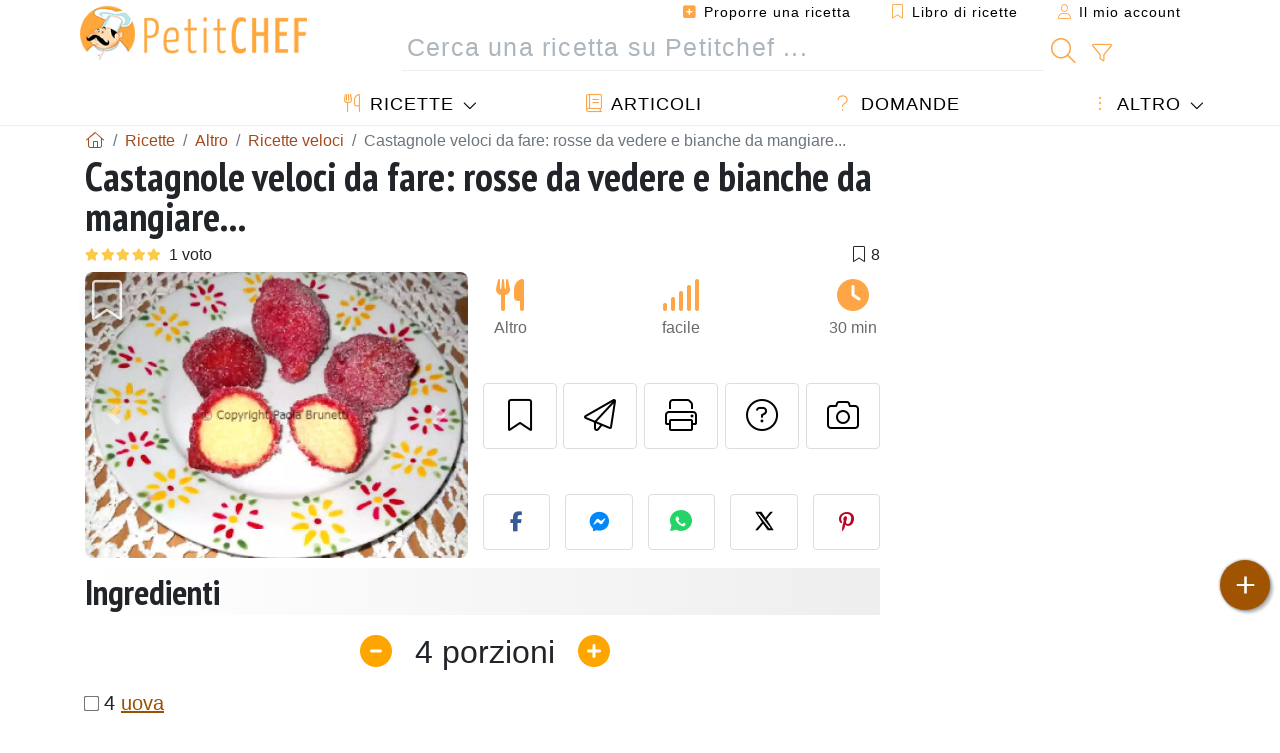

--- FILE ---
content_type: text/html; charset=UTF-8
request_url: https://www.petitchef.it/ricette/altro/castagnole-veloci-da-fare-rosse-da-vedere-e-bianche-da-mangiare-fid-1334189
body_size: 19181
content:

	
		
						        
	                            
            		
		
		
    						    
			
    
	    	
	<!doctype html><html lang="it"><head><meta charset="utf-8">

<link rel="preconnect" href="//googletagmanager.com">
<link rel="dns-prefetch" href="//googletagmanager.com">
<link rel="preconnect" href="//securepubads.g.doubleclick.net">
<link rel="dns-prefetch" href="//securepubads.g.doubleclick.net">
<link rel="preconnect" href="//imasdk.googleapis.com">
<link rel="dns-prefetch" href="//imasdk.googleapis.com">



<meta name="viewport" content="width=device-width, initial-scale=1">


<title>Ricetta castagnole veloci: rosse e bianche da gustare</title>
<meta name="description" content="Amalgamare in una ciotola tutti gli ingredienti, agiungere in ultimo il lievito in polvere. - Ricetta Altro : Castagnole veloci da fare: rosse da vedere e...">
<meta property="og:title" content="Ricetta castagnole veloci: rosse e bianche da gustare">
<meta property="og:description" content="Amalgamare in una ciotola tutti gli ingredienti, agiungere in ultimo il lievito in polvere. - Ricetta Altro : Castagnole veloci da fare: rosse da vedere e bianche da mangiare... da Ametista7"><meta property="og:type" content="website">
<meta property="og:url" content="https://www.petitchef.it/ricette/altro/castagnole-veloci-da-fare-rosse-da-vedere-e-bianche-da-mangiare-fid-1334189">
<meta property="og:image" content="https://www.petitchef.it/imgupl/recipe/castagnole-veloci-da-fare-rosse-da-vedere-e-bianche-da-mangiare--371358p597289.webp"><meta property="og:locale" content="it_IT">

<meta property="fb:app_id" content="853643267016896">
<meta name="robots" content="index,follow, max-snippet:-1, max-image-preview:large, max-video-preview:-1">
<meta name="language" content="it">

<meta name="original-source" content="https://www.petitchef.it/ricette/altro/castagnole-veloci-da-fare-rosse-da-vedere-e-bianche-da-mangiare-fid-1334189"><meta name="copyright" content="Copyright (c) Petitchef 2004-2026, All Rights Reserved">
<meta name="category" content="ricette">
<meta name="owner" content="MadeInWork">

<link rel="canonical" href="https://www.petitchef.it/ricette/altro/castagnole-veloci-da-fare-rosse-da-vedere-e-bianche-da-mangiare-fid-1334189">

<link rel="alternate" type="application/rss+xml" title="Petitchef: Le ultime ricette and  Latest articles" href="/upload_data/rss/it/global.rss"><link rel="manifest" href="/upload_data/manifest/manifest-it.json">

<meta name="msapplication-tap-highlight" content="no">	

<meta name="application-name" content="Petitchef">


<link rel="shortcut icon" type="image/x-icon" href="/favicon.ico">

<link rel="apple-touch-icon" sizes="180x180" href="/assets/images/shortcut-icon/apple-icon-180x180.png">
	
<meta name="msapplication-TileImage" content="/assets/images/shortcut-icon/ms-icon-144x144.png">
<meta name="msapplication-TileColor" content="#FFA73B">
	
<meta name="theme-color" content="#FFA73B">

	<meta name="p:domain_verify" content="b1570dd381f9b0c242d92be102213209">		
	<meta name="p:domain_verify" content="5d1b4ba3cf2714b1a5c9c80b0fc5f382">

<link rel="preconnect" href="https://fonts.googleapis.com">
<link rel="preconnect" href="https://fonts.gstatic.com" crossorigin>
<link rel="preload" as="style" href="https://fonts.googleapis.com/css2?family=PT+Sans+Narrow:wght@400;700&display=swap">
<link rel="stylesheet" href="https://fonts.googleapis.com/css2?family=PT+Sans+Narrow:wght@400;700&display=swap">




<link rel="preload" as="style" href="/assets/dist/css/mobile2/recipe-details.1768574323.css"><link rel="stylesheet" href="/assets/dist/css/mobile2/recipe-details.1768574323.css"><link rel="stylesheet" media="screen and (min-width:902px)" href="/assets/dist/css/mobile2/css-lg-device-sb.1768574323.css">                        <link rel="preload" fetchpriority="high" as="image" href="/imgupl/recipe/castagnole-veloci-da-fare-rosse-da-vedere-e-bianche-da-mangiare--lg-371358p597289.webp" type="image/jpeg">
        <script>function load_ga() {const script = document.createElement('script');script.src = 'https://www.googletagmanager.com/gtag/js?id=G-GLHFN97EWC';script.async = true;script.type = 'text/javascript';document.body.appendChild(script);window.dataLayer = window.dataLayer || [];function gtag(){ dataLayer.push(arguments); }gtag('js', new Date());gtag('config', 'G-GLHFN97EWC');}</script>
<script type="application/ld+json">
{ 
	"@context": "https://schema.org", 
	"@graph": [ 
		{ 
			"@type": "Organization", 
			"@id": "https://www.petitchef.it/#organization", 
			"name": "Petitchef", 
			"url": "https://www.petitchef.it/", 
			"logo": { 
				"@type": "ImageObject", 
				"inLanguage": "it", 
				"@id": "https://www.petitchef.it/#/schema/logo/image/", 
				"url": "https://www.petitchef.it/assets/images/logo.png", 
				"contentUrl": "https://www.petitchef.it/assets/images/logo.png", 
				"width": 256, 
				"height": 256, 
				"caption": "Petitchef" 
			}, 
			"image": { 
				"@id": "https://www.petitchef.it/#/schema/logo/image/" 
			}, 
			"brand": "Petitchef", 
			"publishingPrinciples": "https://www.petitchef.it/privacy", 
			"sameAs": [ 
				"https://www.facebook.com/pages/Petitchefit/112725025438446",  
				"https://www.youtube.com/channel/UCwfG2ZaTXBllLmqeJaM2ZDQ",  
				"https://www.pinterest.it/petitchefitalia/",  
				"https://www.instagram.com/petitchef.it/" 
			], 
			"address": { 
				"@type": "PostalAddress", 
				"streetAddress": "18 chemin Bel Air", 
				"addressLocality": "Bègles", 
				"addressRegion": "FR", 
				"postalCode": "33130", 
				"addressCountry": "FR" 
			} 
		}, 
		{ 
			"@type": "WebSite", 
			"@id": "https://www.petitchef.it/#website", 
			"url": "https://www.petitchef.it/", 
			"name": "Petitchef", 
			"description": "Con Petitchef trovi ogni giorno nuove ricette di cucina. Abbiamo ricette per tutti i gusti, spiegate passo passo, con immagini e video: antipasti, primi, dolci, primi, snack, men\u00f9 del giorno.", 
			"publisher": { 
				"@id": "https://www.petitchef.it/#organization" 
			}, 
			"potentialAction": [ 
				{ 
					"@type": "SearchAction", 
					"target": { 
						"@type": "EntryPoint", 
						"urlTemplate": "https://www.petitchef.it/?obj=feed&action=list&q={q}" 
					}, 
					"query-input": { 
						"@type": "PropertyValueSpecification", 
						"valueRequired": true, 
						"valueName": "q" 
					} 
				} 
			], 
			"inLanguage": "it" 
		}, 
		{ 
			"@type": "WebPage", 
			"url": "https://www.petitchef.it/ricette/altro/castagnole-veloci-da-fare-rosse-da-vedere-e-bianche-da-mangiare-fid-1334189", 
			"name": "Ricetta castagnole veloci: rosse e bianche da gustare", 
			"mainEntity": { 
				"@id": "https://www.petitchef.it/ricette/altro/castagnole-veloci-da-fare-rosse-da-vedere-e-bianche-da-mangiare-fid-1334189#recipe" 
			}, 
			"headline": "Ricetta castagnole veloci: rosse e bianche da gustare", 
			"description": "Amalgamare in una ciotola tutti gli ingredienti, agiungere in ultimo il lievito in polvere. - Ricetta Altro : Castagnole veloci da fare: rosse da vedere e bianche da mangiare... da Ametista7", 
			"publisher": { 
				"@id": "https://www.petitchef.it/#organization" 
			}, 
			"inLanguage": "it", 
			"datePublished": "2011-02-27T12:07:00+01:00", 
			"dateModified": "2024-07-31T00:00:00+02:00", 
			"isPartOf": { 
				"@id": "https://www.petitchef.it/#website" 
			}, 
			"about": { 
				"@id": "https://www.petitchef.it/#organization" 
			}, 
			"primaryImageOfPage": { 
				"@id": "https://www.petitchef.it/#primaryimage" 
			}, 
			"image": { 
				"@id": "https://www.petitchef.it/#primaryimage" 
			}, 
			"breadcrumb": { 
				"@id": "https://www.petitchef.it/ricette/altro/castagnole-veloci-da-fare-rosse-da-vedere-e-bianche-da-mangiare-fid-1334189#breadcrumb" 
			} 
		}, 
		{ 
			"@type": "ImageObject", 
			"inLanguage": "it", 
			"@id": "https://www.petitchef.it/#primaryimage", 
			"url": "https://www.petitchef.it/imgupl/recipe/castagnole-veloci-da-fare-rosse-da-vedere-e-bianche-da-mangiare--371358p597289.webp", 
			"contentUrl": "https://www.petitchef.it/imgupl/recipe/castagnole-veloci-da-fare-rosse-da-vedere-e-bianche-da-mangiare--371358p597289.webp", 
			"caption": "ricetta castagnole veloci: rosse e bianche da gustare" 
		},  
		[
			{ 
				"@type": "BreadcrumbList", 
				"@id": "https://www.petitchef.it/ricette/altro/castagnole-veloci-da-fare-rosse-da-vedere-e-bianche-da-mangiare-fid-1334189#breadcrumb", 
				"itemListElement": [
					{ 
						"@type": "ListItem", 
						"position": 1, 
						"name": "Pagina di benvenuto - Petitchef", 
						"item": "https://www.petitchef.it/" 
					}, 
					{ 
						"@type": "ListItem",
						"position": 2,
						"name": "Ricette",
						"item": "https://www.petitchef.it/ricette"
					},
					{ 
						"@type": "ListItem",
						"position": 3,
						"name": "Ricette veloci",
						"item": "https://www.petitchef.it/ricette/ricette-veloci"
					},
					{ 
						"@type": "ListItem",
						"position": 4,
						"name": "Castagnole veloci da fare: rosse da vedere e bianche da mangiare..."
					}
				]
			}
		]
	] 
} 
</script>
<script type="application/ld+json">{
	"@context": "https://schema.org/", 
	"@type": "Recipe", 
	"@id": "https://www.petitchef.it/ricette/altro/castagnole-veloci-da-fare-rosse-da-vedere-e-bianche-da-mangiare-fid-1334189#recipe", 
	"name": "Castagnole veloci da fare: rosse da vedere e bianche da mangiare...", 
	"inLanguage": "it", 
	"recipeCategory": "Altro", 
	"recipeCuisine": "It", 
	"image": "https://www.petitchef.it/imgupl/recipe/castagnole-veloci-da-fare-rosse-da-vedere-e-bianche-da-mangiare--371358p597289.webp", 
	"author": { 
		"@type": "Person", 
		"name": "ametista7", 
		"url": "http://lacucinadipaolabrunetti.blogspot.com" 
	}, 
	"datePublished": "2011-02-27T12:07:00+01:00", 
	"dateModified": "2024-07-31T00:00:00+02:00", 
	"description": "Ricetta Altro ricetta castagnole veloci: rosse e bianche da gustare", 
	"aggregateRating": { 
		"@type": "AggregateRating", 
		"ratingValue": 5, 
		"bestRating": 5, 
		"ratingCount": 1
	}, 
	"prepTime": "PT15M", 
	"cookTime": "PT15M", 
	"totalTime": "PT30M", 
	"recipeYield": "4", 
	"recipeIngredient": [ 
		"4 uova", 
		"4 cucchiai di burro sciolto", 
		"-4 cucchiai di zucchero", 
		"4 cucchiai di anice", 
		"4 cucchiai di latte", 
		"1 limone grattuggiato", 
		"g 470\/500 di farina 00", 
		"1 bustina di lievito in polvere per dolci", 
		"alchermes", 
		"olio di arachidi o evo", 
		"zucchero semolato per decorare"
	], 
	"recipeInstructions": [ 
		{ 
			"@type": "HowToStep", 
			"text": "Amalgamare in una ciotola tutti gli ingredienti, agiungere in ultimo il lievito in polvere." 
		},  
		{ 
			"@type": "HowToStep", 
			"text": "Friggere a piccole cucchiaite in olio o strutto caldo." 
		},  
		{ 
			"@type": "HowToStep", 
			"text": "Sgocciolarle bene su carta paglia, poi intingerle in una ciotola con il liquore rosso e subito dopo rotolarle in un piatto di zucchero semolato." 
		} 
	],  
	"keywords": "castagnole,ricette di carnevale,veloce,altro"
}</script>
				
<script>
	function load_akcelo_video_header() {
		var script = document.createElement("script");
		script.src = "https://ads.sportslocalmedia.com/slm.prebid.ptitchefitalie3.js";
		document.head.appendChild(script);
	}
</script>


<style>
    .akcelo-wrapper {
        display: grid;
        place-items: center;
        grid-template-columns: 1fr;
        text-align: center;
        position: relative;
        overflow: hidden;
    }
    .akcelo-wrapper.akcelo-wrapper-label:before {
        content: attr(data-ad-text);
        color: #777777;
        font-size: 11px;
        text-align: center;
        position: absolute;
        width: 100%;
        top: 2px;
    }
    .akcelo-wrapper.akcelo-wrapper-label {
        box-sizing: content-box;
        padding: 20px 0 0;
    }
    .akcelo-placeholder:not(.akcelo-loaded) {
        background-color: #f9f9f9;
        background-clip: content-box;
    }
    .akcelo-placeholder:not(.akcelo-loaded)::after {
        border: 1px solid #696969;
        border-radius: 2px;
        color: #696969;
        content: attr(data-placeholder-text);
        font-size: 11px;
        line-height: 1;
        padding: 3px 4px 1px;
        position: absolute;
        background-color: transparent;
        font-family: Arial,sans-serif;
    }
    .akcelo-video > div:first-child {
        width: 100%;
        position: absolute;
        top: 0;
        bottom: 0;
        left: 0;
        right: 0
    }
    .akcelo-video.akcelo-wrapper-label > div:first-child {
        top: 20px;
    }
    @media (pointer:coarse) {
        .akcelo-wrapper.akcelo-desktop {
            display: none;
        }
    }
    @media (pointer:fine) {
        .akcelo-wrapper.akcelo-mobile {
            display: none;
        }
    }
</style>
</head>    	<body>
	    
        					

	

<header id="header-menu" class="fixed-top">
	
	<nav class="container navbar navbar-expand-lg">
	            
				
		<a class="navbar-brand" href="/">			
							<img loading="lazy" src="/assets/images/mobile2/logo-petitchef.png" width="136" height="36" alt="Petitchef">
					</a>
		
		<button class="navbar-toggler link-dynamic" data-obj="fav" data-action="fav_recipe_list" aria-expanded="false" title="Libro di ricette">
			<i class="fal fa-bookmark" aria-hidden="true"></i>
		</button>
		
					<button class="navbar-toggler link-dynamic" type="button" aria-expanded="false" aria-label="Il mio account" title="Il mio account">
				<i class="fal fa-user" aria-hidden="true"></i>
			</button>
				
		<button class="navbar-toggler nbt-btn-search" type="button" data-toggle="collapse" data-target="#navbar-search" aria-controls="navbar-search" aria-expanded="false" aria-label="Toggle Search">
			<i class="fal fa-magnifying-glass fa-fw" aria-hidden="true"></i>
		</button>
				
		<button class="navbar-toggler collapsed" type="button" data-toggle="collapse" data-target="#navbar-menu" aria-controls="navbar-menu" aria-expanded="false" aria-label="Toggle navigation">				
			<span class="icon-bar top-bar"></span>
			<span class="icon-bar middle-bar"></span>
			<span class="icon-bar bottom-bar"></span>
		</button>
				
				
				
				<div class="wrapper-navbar-nav">
			<div class="">
					<div class="collapse navbar-collapse" id="navbar-member">
		<ul class="navbar-nav ml-auto">
							<li class="site-mode-recipe-switch">
										</li>
														<li class="nav-item dropdown disabled">
					<a class="nav-link link-dynamic" data-obj="myaccount_recipe" data-action="form" href="#" ><i class="fas fa-square-plus" aria-hidden="true"></i> Proporre una ricetta</a>
				</li>
				
								<li class="nav-item dropdown disabled">
					<a class="nav-link link-dynamic" data-obj="fav" data-action="fav_recipe_list" href="#"><i class="fal fa-bookmark"></i> Libro di ricette <span class="count-fav-recipe d-none">0</span></a>
				</li>
						
										<li class="nav-item dropdown disabled">
					<a class="nav-link link-dynamic" href="#"><i class="fal fa-user"></i> Il mio account</a>
				</li>
									</ul>
	</div>													<div class="collapse navbar-collapse" id="navbar-search">		
		<form action="/index.php" role="search">
						<input type="hidden" name="obj" value="feed">
			<input type="hidden" name="action" value="list">
			<input type="hidden" name="tracker" value="mobile-navbar">
						
			<div class="input-group input-group-lg nbs-main-btns">
				<input type="text" name="q" value="" class="form-control" placeholder="Cerca una ricetta su Petitchef ..." aria-label="Cerca una ricetta su Petitchef ..." aria-describedby="nbs-btn-submit">				
				<div class="input-group-append">
					<button class="btn btn-submit" type="submit" id="nbs-btn-submit" aria-label="Cerca una ricetta su Petitchef"><i class="fal fa-magnifying-glass fa-fw" aria-hidden="true"></i></button>
				</div>
									<div class="input-group-append">
						<a class="btn btn-advsearch link-dynamic" data-obj="feed" data-action="advanced_search" href="#" title="Ricerca avanzata"><i class="fal fa-filter fa-fw" aria-hidden="true"></i></a>
					</div>
							</div>
			
						
		</form>
	</div>					
							</div>
								<div class="collapse navbar-collapse" id="navbar-menu">
		<ul class="navbar-nav">
						<li class="nav-item dropdown mega-dropdown-menu">
								<a class="nav-link dropdown-toggle" href="/ricette" id="dropdown-recipes" data-toggle="dropdown" aria-haspopup="true" aria-expanded="false"><i class="fal fa-utensils fa-fw" aria-hidden="true"></i> Ricette</a>				
				<div class="dropdown-menu" aria-labelledby="dropdown-recipes">
					
					<div class="row mx-0">
						<div class="col-12 col-lg border border-left-0 border-top-0 border-bottom-0">
							<ul class="mega-menu-item">
								<li class="ddm-header"><i class="fal fa-fork fa-fw" aria-hidden="true"></i> <a href="/ricette">Ricette</a></li>
								<li><i class="fal fa-plus fa-fw" aria-hidden="true"></i> <a class="link-dynamic" data-obj="myaccount_recipe" data-action="form" href="#">Proporre una ricetta</a></li>
                                <li><div class="dropdown-divider"></div></li>
                                <li class="i-angle"><a href="/le-ultime-ricette">Le ultime ricette</a></li>
								<li class="i-angle"><a href="/le-piu-apprezzate">Le più apprezzate</a></li>
								<li class="i-angle"><a href="/le-piu-consultate">Le più consultate</a></li>
								<li><div class="dropdown-divider"></div></li>
								<li><i class="fal fa-refrigerator fa-fw" aria-hidden="true"></i> <a href="/ricette-svuotafrigo">Ricette svuotafrigo</a></li>
																	<li><i class="fal fa-video fa-fw" aria-hidden="true"></i> <a href="/video-ricette">Video ricette</a></li>
																<li><i class="fal fa-star fa-fw" aria-hidden="true"></i> <a href="/vota-ricette">Vota questa ricetta</a></li>
								<li><i class="fal fa-face-smile fa-fw" aria-hidden="true"></i> <a href="/gustosissima-una-schifezza">Gustosissima oppure Una schifezza</a></li>
								<li><div class="dropdown-divider"></div></li>
							</ul>
						</div>
						<div class="col-12 col-lg border border-left-0 border-top-0 border-bottom-0">							
							<ul class="mega-menu-item">
								<li class="ddm-header"><i class="fal fa-spoon fa-fw" aria-hidden="true"></i> Ricette per tipologia</li>
																	<li><i class="fal fa-pretzel fa-fw"></i> <a href="/ricette/stuzzicherie">Stuzzicherie</a></li>
																	<li><i class="fal fa-salad fa-fw"></i> <a href="/ricette/antipasto">Antipasto</a></li>
																	<li><i class="fal fa-turkey fa-fw"></i> <a href="/ricette/portata-principale">Portata principale</a></li>
																	<li><i class="fal fa-cake-slice fa-fw"></i> <a href="/ricette/dessert">Dessert</a></li>
																	<li><i class="fal fa-popcorn fa-fw"></i> <a href="/ricette/snack">Snack</a></li>
																	<li><i class="fal fa-wine-bottle fa-fw"></i> <a href="/ricette/drink">Drink</a></li>
																	<li><i class="fal fa-french-fries fa-fw"></i> <a href="/ricette/contorni">Contorni</a></li>
																	<li><i class="fal fa-plate-utensils fa-fw"></i> <a href="/ricette/altro">Altro</a></li>
																<li><div class="dropdown-divider"></div></li>
								<li><i class="fal fa-sun fa-fw" aria-hidden="true"></i> <a href="/ricette/ricette-stagionali">Ricette stagionali</a></li>								
							</ul>
						</div>
						<div class="col-12 col-lg border border-left-0 border-top-0 border-bottom-0">
							<ul class="mega-menu-item">
								<li class="ddm-header"><i class="fal fa-plate-utensils fa-fw" aria-hidden="true"></i> Menu</li>
								<li class="i-angle"><a href="/menu-del-giorno">Menù del giorno</a></li>
								<li class="i-angle"><a href="/archivio-menu">Vedere l'archivio dei menù</a></li>
														
							</ul>
							<div class="dropdown-divider"></div>
															<div class="font-weight-bold mb-3"><i class="fal fa-utensils fa-fw" aria-hidden="true"></i> <a href="/silo">Raccolte di ricette</a></div>                                
													</div>						
					</div>
					
									</div>
			</li>
						<li class="nav-item dropdown">
				<a class="nav-link" href="/articoli"><i class="fal fa-book fa-fw" aria-hidden="true"></i> Articoli</a>
			</li>
									<li class="nav-item dropdown">
				<a class="nav-link" href="/qa"><i class="fal fa-question fa-fw" aria-hidden="true"></i> Domande</a>
			</li>
									<li class="nav-item dropdown">
								<a class="nav-link dropdown-toggle" href="#" id="dropdown-others" data-toggle="dropdown" aria-haspopup="true" aria-expanded="false"><i class="fal fa-ellipsis-vertical fa-fw" aria-hidden="true"></i> Altro</a>
				<div class="dropdown-menu" aria-labelledby="dropdown-others">
																					<a class="dropdown-item" href="/poll/quale-di-questi-ortaggi-acquisti-piu-spesso-nel-mese-di-gennaio-pid-955"><i class="fal fa-chart-area fa-fw" aria-hidden="true"></i> Domanda del giorno</a>									
					                    															 
										<a class="dropdown-item" href="/nutrition-calc"><i class="fal fa-calculator fa-fw" aria-hidden="true"></i> Calcolatore nutrizionale</a>
					<a class="dropdown-item" href="/convertitore-di-unita-di-cottura"><i class="fal fa-scale-balanced fa-fw" aria-hidden="true"></i> Convertitore di unità di cottura</a>					
					<a class="dropdown-item" href="/contact"><i class="fal fa-envelope fa-fw" aria-hidden="true"></i> Contattaci</a>
				</div>
			</li>
		</ul>		
	</div>					</div>
		
			</nav>
		</header>		        
				<nav id="nav-secondary" role="navigation" aria-label="Ricetta navigation" class="container d-none"><div class="ns-body"><button type="button" class="nsb-item scroll-link" data-ref="ref-ingred"><span>Ingredienti</span></button><button type="button" class="nsb-item scroll-link" data-ref="ref-steps"><span>Preparazione</span></button><button type="button" class="nsb-item scroll-link" data-id="vote-comments"><span>Commenti <i class="fal fa-plus ml-1" aria-hidden="true"></i></span></button><button type="button" class="nsb-item open-modal" data-action="question"><span>Domande <i class="fal fa-plus fa-fw ml-1" aria-hidden="true"></i></span></button><button type="button" class="nsb-item scroll-link" data-ref="ref-cooked"><span>Foto dei membri</span></button></div></nav>			
		
		<div id="page" class="container">
										<nav class="breadcrumb-scroll" aria-label="breadcrumb"><ol itemscope itemtype="https://schema.org/BreadcrumbList" class="breadcrumb flex-row"><li itemprop="itemListElement" itemscope itemtype="https://schema.org/ListItem" class="breadcrumb-item"><a itemprop="item" itemtype="https://schema.org/Thing" href="https://www.petitchef.it/" title="Pagina di benvenuto - Petitchef"><span itemprop="name" class="fal fa-house fa-fw" aria-hidden="true"><i hidden>Pagina di benvenuto - Petitchef</i></span></a><meta itemprop="position" content="1"></li><li itemprop="itemListElement" itemscope itemtype="https://schema.org/ListItem" class="breadcrumb-item"><a itemprop="item" itemtype="https://schema.org/Thing" href="https://www.petitchef.it/ricette"><span itemprop="name">Ricette</span></a><meta itemprop="position" content="2"></li><li itemprop="itemListElement" itemscope itemtype="https://schema.org/ListItem" class="breadcrumb-item"><a itemprop="item" itemtype="https://schema.org/Thing" href="https://www.petitchef.it/ricette/altro"><span itemprop="name">Altro</span></a><meta itemprop="position" content="3"></li><li itemprop="itemListElement" itemscope itemtype="https://schema.org/ListItem" class="breadcrumb-item"><a itemprop="item" itemtype="https://schema.org/Thing" href="https://www.petitchef.it/ricette/ricette-veloci"><span itemprop="name">Ricette veloci</span></a><meta itemprop="position" content="4"></li><li class="breadcrumb-item active" aria-current="page"><span>Castagnole veloci da fare: rosse da vedere e bianche da mangiare...</span></li></ol></nav>			            
                                                            
							<main id="page-main">
					
								
									
						
			
		
			<article>
    <header>
                    <h1 class="title animated fadeInDown">Castagnole veloci da fare: rosse da vedere e bianche da mangiare...</h1>

            			
		<div class="details-top-stats">
					<span class="scroll-link" data-id="vote-comments" data-offset="60" data-content="1 voto" aria-hidden="true" title="5/5, 1 voto">
				<i class="note-fa n50"></i>
			</span>
													<span class="ml-auto" data-content="8" aria-hidden="true" title="8 preferiti"><i class="fal fa-bookmark fa-fw" aria-hidden="true"></i></span>
				
			</div>
	            
                    
            <div class="row rd-head">
                <div class="col-sm-6">
                    <i data-id="1334189" class="btn-fav" aria-hidden="true" title="Inserire nel mio libro di ricette"></i>									
                                        
                                                                        <div id="rd-carousel" class="carousel slide" data-ride="false"><ol class="carousel-indicators"><li data-target="#rd-carousel" data-slide-to="0" class="active"></li><li data-target="#rd-carousel" data-slide-to="1"></li></ol><div class="carousel-inner"><div class="carousel-item active"><img class="w-100 h-auto" fetchpriority="high" src="/imgupl/recipe/castagnole-veloci-da-fare-rosse-da-vedere-e-bianche-da-mangiare--lg-371358p597289.webp" srcset="/imgupl/recipe/castagnole-veloci-da-fare-rosse-da-vedere-e-bianche-da-mangiare--md-371358p597289.webp 600w, /imgupl/recipe/castagnole-veloci-da-fare-rosse-da-vedere-e-bianche-da-mangiare--lg-371358p597289.webp 1200w" sizes="(max-width: 576px) calc(100vw - 30px), 540px" width="1200" height="900" alt="Castagnole veloci da fare: rosse da vedere e bianche da mangiare..."></div><div class="carousel-item"><img class="w-100 h-auto" decoding="async" loading="lazy" src="/imgupl/recipe/castagnole-veloci-da-fare-rosse-da-vedere-e-bianche-da-mangiare--lg-371358p597290.webp" srcset="/imgupl/recipe/castagnole-veloci-da-fare-rosse-da-vedere-e-bianche-da-mangiare--md-371358p597290.webp 600w, /imgupl/recipe/castagnole-veloci-da-fare-rosse-da-vedere-e-bianche-da-mangiare--lg-371358p597290.webp 1200w" sizes="(max-width: 576px) calc(100vw - 30px), 540px" width="1200" height="900" alt="Castagnole veloci da fare: rosse da vedere e bianche da mangiare... - foto 2"></div></div><a class="carousel-control-prev" href="#rd-carousel" role="button" data-slide="prev"><span class="carousel-control-prev-icon" aria-hidden="true"></span><span class="sr-only">Precedente</span></a><a class="carousel-control-next" href="#rd-carousel" role="button" data-slide="next"><span class="carousel-control-next-icon" aria-hidden="true"></span><span class="sr-only">Prossimo</span></a></div>                                                            </div>

                <div class="col-sm-6 rdh-data pl-0">				
                    	
                        <div class="rd-bar-ico"><div class="rdbi-item" title="Tipo di ricetta: Altro"><div class="rdbii-icon"><i class="fas fa-utensils" aria-hidden="true"></i></div><div class="rdbii-val">Altro</div></div><div class="rdbi-item" title="Difficoltà: facile"><div class="rdbii-icon"><i class="fas fa-signal" aria-hidden="true"></i></div><div class="rdbii-val">facile</div></div><div class="rdbi-item" title="Total time: 30 min"><div class="rdbii-icon"><i class="fas fa-clock" aria-hidden="true"></i></div><div class="rdbii-val">30 min</div></div></div>                    
                    
                    
                    <div class="rd-useful-box">					
                        <button type="button" class="btn btn-outline btn-fav" data-toggle="tooltip" data-placement="bottom" title="Inserire nel mio libro di ricette" aria-label="Inserire nel mio libro di ricette"></button>				
                        <button type="button" class="btn btn-outline open-modal" data-action="send2friend" data-toggle="tooltip" data-placement="bottom" title="Invia questa ricetta ad un amico"><i class="fal fa-paper-plane fa-fw" aria-hidden="true"></i><span class="sr-only">Invia questa ricetta ad un amico</span></button>
                                                    <button type="button" class="btn btn-outline btn-print" data-toggle="tooltip" data-placement="bottom" title="Stampa la ricetta"><i class="fal fa-print fa-fw" aria-hidden="true"></i><span class="sr-only">Stampa la ricetta</span></button>
                                                                                                <button type="button" class="btn btn-outline open-modal" data-action="question" data-toggle="tooltip" data-placement="bottom" title="Contatta l'autore della Ricetta"><i class="fal fa-circle-question fa-fw" aria-hidden="true"></i><span class="sr-only">Contatta l'autore della Ricetta</span></button>                                                    <button type="button" class="btn btn-outline scroll-link" data-id="rd-cooked"><i class="fal fa-camera fa-fw" aria-hidden="true"></i> <span class="sr-only">Pubblica la foto di questa ricetta</span></button>
                                            </div>

                                            <div class="social-share-custom ssc-color ssc-h mt-3 mb-2"><button type="button" class="ssc-btn sscb-facebook" aria-label="Share on Facebook"><i class="fab fa-facebook-f fa-fw" aria-hidden="true"></i></button><button type="button" class="ssc-btn sscb-fbmessenger" aria-label="Share on Messenger"><i class="fab fa-facebook-messenger fa-fw" aria-hidden="true"></i></button><button type="button" class="ssc-btn sscb-whatsapp" data-message="" aria-label="Share on WhatsApp"><svg width="22" height="22" viewBox="0 0 24 24"><path fill="#25D366" d="M12 0C5.373 0 0 4.98 0 11.125c0 2.05.574 4.05 1.66 5.79L.057 23.12l6.47-1.64a12.08 12.08 0 0 0 5.473 1.346C18.627 22.826 24 17.847 24 11.7 24 4.98 18.627 0 12 0Z"/><path fill="white" d="M17.358 14.895c-.293-.15-1.73-.852-2-1.01-.27-.154-.466-.23-.66.08-.193.308-.758 1.008-.93 1.22-.17.216-.34.232-.633.08-.293-.152-1.24-.457-2.35-1.46a8.81 8.81 0 0 1-1.65-2.04c-.173-.308-.017-.474.13-.623.13-.128.293-.33.44-.493.147-.162.196-.27.293-.458.1-.186.05-.347-.02-.493-.07-.146-.66-1.583-.9-2.16-.24-.577-.48-.5-.66-.51-.17-.006-.366-.01-.56-.01a1.1 1.1 0 0 0-.8.367c-.26.276-.99.972-.99 2.37s1.015 2.75 1.16 2.947c.143.196 2 3.058 4.8 4.31 1.8.783 2.1.85 2.85.72.46-.078 1.41-.576 1.61-1.133.2-.556.2-1.03.143-1.13-.06-.102-.23-.152-.483-.272Z"/></svg></button><button type="button" class="ssc-btn sscb-twitter" aria-label="Share on Twitter"><svg width="22" height="22" viewBox="0 0 24 24" fill="black" xmlns="http://www.w3.org/2000/svg"><path d="M18.74 2H21.68L14.92 10.03L22.5 21.97H15.89L11.04 14.97L5.41 21.97H2.47L9.73 13.3L2.5 2H9.27L13.64 8.42L18.74 2ZM17.62 19.88H19.39L7.1 3.97H5.19L17.62 19.88Z"/></svg></button><button type="button" class="ssc-btn sscb-pinterest" data-pin-do="buttonPin" data-pin-custom="true" aria-label="Share on Pinterest"><i class="fab fa-pinterest-p fa-fw" aria-hidden="true"></i></button></div>                    
                                    </div>
            </div>			
        
            </header>

		 
    <button id="btn-ingredients-modal" type="button" data-action="ingredients" class="btn btn-main btn-sm open-modal" aria-label="Ingredienti" title="Ingredienti">
        <i class="fal fa-clipboard fa-fw"></i>
    </button>
       
			            
            
				<section id="rd-ingredients"><h2 id="ref-ingred" class="title">Ingredienti</h2>	<div class="servings-form-wrapper" title="Numero di porzioni">
		<span class="servings-form" data-servings="4" aria-label="Numero di porzioni">
			<span class="sf-btn sf-btn-minus" data-sense="minus"><i class="fas fa-minus-circle fa-fw" aria-hidden="true"></i></span>
			<span class="sf-val" data-last="4" data-trans-servings="porzioni">4</span>
			<span class="sf-btn sf-btn-plus" data-sense="plus"><i class="fas fa-circle-plus fa-fw" aria-hidden="true"></i></span>
		</span>
	</div>
																		<ul class="ingredients-ul">
																									<li class="il" id="il-0">
						<input type="checkbox" id="ilg-0"><label for="ilg-0">4 <a href="/ricette/ricetta-a-base-di-uovo">uova</a></label>
					</li>
											
																														<li class="il" id="il-1">
						<input type="checkbox" id="ilg-1"><label for="ilg-1">4 cucchiai di <a href="https://www.petitchef.it/ricette/altro/come-fare-il-burro-a-casa-fid-1570159">burro</a> sciolto</label>
					</li>
											
																														<li class="il" id="il-2">
						<input type="checkbox" id="ilg-2"><label for="ilg-2">4 cucchiai di zucchero</label>
					</li>
											
																														<li class="il" id="il-3">
						<input type="checkbox" id="ilg-3"><label for="ilg-3">4 cucchiai di <a href="/ricette/ricetta-a-base-di-anice">anice</a></label>
					</li>
											
																														<li class="il" id="il-4">
						<input type="checkbox" id="ilg-4"><label for="ilg-4">4 cucchiai di latte</label>
					</li>
											
																														<li class="il" id="il-5">
						<input type="checkbox" id="ilg-5"><label for="ilg-5">1 <a href="/ricette/ricetta-a-base-di-limone">limone</a> grattuggiato</label>
					</li>
											
																														<li class="il" id="il-6">
						<input type="checkbox" id="ilg-6"><label for="ilg-6">g 470/500 di farina 00</label>
					</li>
											
																														<li class="il" id="il-7">
						<input type="checkbox" id="ilg-7"><label for="ilg-7">1 bustina di lievito in polvere per dolci</label>
					</li>
											
																														<li class="il" id="il-8">
						<input type="checkbox" id="ilg-8"><label for="ilg-8"><a href="/ricette/ricette-alchermes">alchermes</a></label>
					</li>
											
																														<li class="il" id="il-9">
						<input type="checkbox" id="ilg-9"><label for="ilg-9">olio di arachidi o evo</label>
					</li>
											
																														<li class="il" id="il-10">
						<input type="checkbox" id="ilg-10"><label for="ilg-10">zucchero semolato per decorare</label>
					</li>
											
						</ul>
	
</section>				
											     			<div id="div-gpt-ad-PC_mobile_Incontent-0" style="min-width:336px;min-height:300px; display: flex; align-items: center; justify-content: center; text-align:center; "></div>
			    				
				
								
														<aside aria-label="Newsletter"><fieldset class="form-nl fnl-bg fnl-lg my-5"><div class="fnl-title">Ricevere il menù del giorno</div><div class="fnl-text">Per ricevere il <b>menù del giorno</b> di Petitchef e le sue golose novità, inserisci la tua e-mail.</div><input type="hidden" name="nl_source" value="site_recipedetails"><div class="fnl-step1 fnl-content"><div class="fnls1-group"><input class="form-control nl-email" type="text" name="email" title="E-mail" placeholder="E-mail:" aria-label="Iscriviti alla newsletter" aria-describedby="fnl-btn-531"><button class="btn btn-main btn-subscribe" type="submit" id="fnl-btn-531" title="Iscriviti">Iscriviti</button></div></div></fieldset></aside>																									<aside id="rd-ralated-recipevideo"><h2 class="title">Ricette simili</h2><style>
    .akcelo-adunit-14999 {
        width:100%;
        height:360px;
    }
    @media (pointer:coarse) {
        .akcelo-adunit-14999 {
            width:100%;
            height:180px;
        }
    }
</style>
<div class="akcelo-wrapper akcelo-video akcelo-adunit-15355">
    <div id="Ptitchefitalie_PlayRVideo" data-video-id="fid#1581278"></div>
</div>
<script type="application/javascript">
    var slmadshb = slmadshb || {};
    slmadshb.que = slmadshb.que || [];
    slmadshb.que.push(function() {
        slmadshb.display("Ptitchefitalie_PlayRVideo");
    });
</script>
<br><br><aside>							
							
			
				<section id="rd-steps"><h2 id="ref-steps" class="title">Preparazione</h2><div class="rd-times"><div class="rdt-item"><i>Preparazione</i>15 min</div><div class="rdt-item"><i>Cottura</i>15 min</div></div><ul class="rd-steps"><li>Amalgamare in una ciotola tutti gli ingredienti, agiungere in ultimo il lievito in polvere.</li><li>Friggere a piccole cucchiaite in olio o strutto caldo.</li><li>Sgocciolarle bene su carta paglia, poi intingerle in una ciotola con il liquore rosso e subito dopo rotolarle in un piatto di zucchero semolato.</li></ul></section><section id="vote-comments-just-from" class="vote-comments" data-table-name="feed_data" data-table-id="1334189" data-table-member-id="34731" data-table-member-username="ametista7" data-table-member-photo="" data-comment-photo-enabled="1" aria-label="Valutazione / Commenti"><h2 class="title" data-count="">Vota questa ricetta</h2><div class="vc-form" data-table="feed_data" data-id="1334189" data-rate-hint1="hmmm, non è buono" data-rate-hint2="Così così" data-rate-hint3="Buono" data-rate-hint4="Molto buono" data-rate-hint5="Eccellente!!!">
	    <div class="vcf-stars vcf-radios">
		            
            <div class="vcfs-trigger vcfr-trigger">
                                    <label data-note="5" class="star mr-3 d-block"><input type="radio" value="5" data-note="5" class="star"> <i class="fas fa-star star" data-note="5"></i><i class="fas fa-star star" data-note="5"></i><i class="fas fa-star star" data-note="5"></i><i class="fas fa-star star" data-note="5"></i><i class="fas fa-star star" data-note="5"></i> Eccellente!!!</label>                    
                                    <label data-note="4" class="star mr-3 d-block"><input type="radio" value="4" data-note="4" class="star"> <i class="fas fa-star star" data-note="4"></i><i class="fas fa-star star" data-note="4"></i><i class="fas fa-star star" data-note="4"></i><i class="fas fa-star star" data-note="4"></i><i class="fal fa-star star" data-note="4"></i> Molto buono</label>                    
                                    <label data-note="3" class="star mr-3 d-block"><input type="radio" value="3" data-note="3" class="star"> <i class="fas fa-star star" data-note="3"></i><i class="fas fa-star star" data-note="3"></i><i class="fas fa-star star" data-note="3"></i><i class="fal fa-star star" data-note="3"></i><i class="fal fa-star star" data-note="3"></i> Buono</label>                    
                                    <label data-note="2" class="star mr-3 d-block"><input type="radio" value="2" data-note="2" class="star"> <i class="fas fa-star star" data-note="2"></i><i class="fas fa-star star" data-note="2"></i><i class="fal fa-star star" data-note="2"></i><i class="fal fa-star star" data-note="2"></i><i class="fal fa-star star" data-note="2"></i> Così così</label>                    
                                    <label data-note="1" class="star mr-3 d-block"><input type="radio" value="1" data-note="1" class="star"> <i class="fas fa-star star" data-note="1"></i><i class="fal fa-star star" data-note="1"></i><i class="fal fa-star star" data-note="1"></i><i class="fal fa-star star" data-note="1"></i><i class="fal fa-star star" data-note="1"></i> hmmm, non è buono</label>                    
                            </div>
            <input class="vcfs-input" type="hidden" data-filled="fas fa-star" data-empty="fal fa-star">
        	</div>
	</div>
</section> 			<div id="div-gpt-ad-PC_mobile_336x280_1-0" style="min-width:336px;min-height:300px; display: flex; align-items: center; justify-content: center; text-align:center; "></div>				
                            		
        
            
        		
		        
		<section id="rd-owner" class="text-right mb-3">
            <a class="rd-owner" href="/members/ametista7-mid-34731/recipes"><span class="rdo-icon">A</span><span class="rdo-user" data-text="più ricette">Ametista7</span></a>        </section>
        
                
				        
        		
									
				<section id="rd-qa"><h2 id="ref-qa" class="title">Domande</h2><div id="rd-qa-list"><button type="button" class="btn btn-main btn-block open-modal mb-3" data-action="question"><i class="fal fa-plus fa-fw"></i> Contatta l'autore della Ricetta</button></div></section>				
				<section id="rd-cooked-photos"><h2 id="ref-cooked" class="title">Foto dei membri</h2><div id="rd-cooked" data-id="1334189" data-redirect="FYxBDsMgDMD+0p1TxLrDyl6TQWijUVKFqHx/5WjLcgv+uYZpNztbcK73Pp9kbHGnPLM55Uhm5LCYiovYDLcqheCiIpEhIWRUApXWaNBFiW4m+DLW+zLcgXXjUWVO4Jfl5d/rQxNEkR8lyKLH9PkD" class="mb-4">            <div id="rd-cooked-form" data-offset="123"><a class="btn btn-main btn-block link-dynamic" data-source="RECIPE_COOKED" data-redirect="FYxBDsMgDMD+0p1TxLrDyl6TQWijUVKFqHx/5WjLcgv+uYZpNztbcK73Pp9kbHGnPLM55Uhm5LCYiovYDLcqheCiIpEhIWRUApXWaNBFiW4m+DLW+zLcgXXjUWVO4Jfl5d/rQxNEkR8lyKLH9PkD" href="#"><i class="fal fa-camera fa-fw fa-2x d-block mb-2 mx-auto" aria-hidden="true"></i>Pubblica la foto di questa ricetta</a></div><div id="rd-cooked-list"></div></div></section>				
				
					
		
        		
		
                
        	
		
					 			<div id="div-gpt-ad-PC_mobile_336x280_2-0" style="min-width:336px;min-height:300px; display: flex; align-items: center; justify-content: center; text-align:center; "></div>
		
											<section id="vote-comments" class="vote-comments" data-table-name="feed_data" data-table-id="1334189" data-table-member-id="34731" data-table-member-username="ametista7" data-table-member-photo="" data-comment-photo-enabled="1" aria-label="Valutazione / Commenti"><h2 id="vc-title" class="vc-title title" data-count="">Commenti</h2><div class="vc-form" data-table="feed_data" data-id="1334189" data-rate-hint1="hmmm, non è buono" data-rate-hint2="Così così" data-rate-hint3="Buono" data-rate-hint4="Molto buono" data-rate-hint5="Eccellente!!!">
	        <div class="vcf-title">Vota questa ricetta:</div>
        <div class="vcf-stars vcf-radios">
		            
            <div class="vcfs-trigger vcfr-trigger">
                                    <label data-note="5" class="star mr-3 d-block"><input type="radio" value="5" data-note="5" class="star"> <i class="fas fa-star star" data-note="5"></i><i class="fas fa-star star" data-note="5"></i><i class="fas fa-star star" data-note="5"></i><i class="fas fa-star star" data-note="5"></i><i class="fas fa-star star" data-note="5"></i> Eccellente!!!</label>                    
                                    <label data-note="4" class="star mr-3 d-block"><input type="radio" value="4" data-note="4" class="star"> <i class="fas fa-star star" data-note="4"></i><i class="fas fa-star star" data-note="4"></i><i class="fas fa-star star" data-note="4"></i><i class="fas fa-star star" data-note="4"></i><i class="fal fa-star star" data-note="4"></i> Molto buono</label>                    
                                    <label data-note="3" class="star mr-3 d-block"><input type="radio" value="3" data-note="3" class="star"> <i class="fas fa-star star" data-note="3"></i><i class="fas fa-star star" data-note="3"></i><i class="fas fa-star star" data-note="3"></i><i class="fal fa-star star" data-note="3"></i><i class="fal fa-star star" data-note="3"></i> Buono</label>                    
                                    <label data-note="2" class="star mr-3 d-block"><input type="radio" value="2" data-note="2" class="star"> <i class="fas fa-star star" data-note="2"></i><i class="fas fa-star star" data-note="2"></i><i class="fal fa-star star" data-note="2"></i><i class="fal fa-star star" data-note="2"></i><i class="fal fa-star star" data-note="2"></i> Così così</label>                    
                                    <label data-note="1" class="star mr-3 d-block"><input type="radio" value="1" data-note="1" class="star"> <i class="fas fa-star star" data-note="1"></i><i class="fal fa-star star" data-note="1"></i><i class="fal fa-star star" data-note="1"></i><i class="fal fa-star star" data-note="1"></i><i class="fal fa-star star" data-note="1"></i> hmmm, non è buono</label>                    
                            </div>
            <input class="vcfs-input" type="hidden" data-filled="fas fa-star" data-empty="fal fa-star">
        	</div>
	</div>
<div class="d-flex justify-content-between fsize-xs my-3"><span><i class="fal fa-star fa-fw"></i> 5/5, 1 voto</span></div><div id="vc-list" class="my-3" data-total="0" data-count="0" data-nb_rows_per_page="10" data-page="1" data-nb_pages="0">
				</div>
</section>		
				
	<nav id="master-useful-fixed" aria-label="Menu" google-allow-overlap>
		<div class="muf-content" google-allow-overlap>
			<button type="button" class="btn btn-fav"> Inserire nel mio libro di ricette</button>
			<button type="button" class="btn open-modal" data-action="send2friend"><span><i class="fal fa-paper-plane" aria-hidden="true"></i></span> Invia questa ricetta ad un amico</button>
			<button type="button" class="btn open-modal" data-action="question"><span><i class="fal fa-circle-question" aria-hidden="true"></i></span> Contatta l'autore della Ricetta</button>			<button type="button" data-format="portrait" class="btn btn-print"><span><i class="fas fa-print" aria-hidden="true"></i></span> Stampa la ricetta</button>
			<button type="button" class="btn scroll-link" data-id="vote-comments"><span><i class="fal fa-comments" aria-hidden="true"></i></span> Aggiungere un commento</button>
										<button type="button" class="btn scroll-link text-truncate" data-id="rd-cooked"><span><i class="fal fa-camera" aria-hidden="true"></i></span> Pubblica la foto di questa ricetta</button>
						
			<button type="button" class="btn text-truncate open-modal" data-action="report"><span><i class="fal fa-triangle-exclamation" aria-hidden="true"></i></span> Segnala un errore nel testo della ricetta</button>
					</div>
		<span class="muf-btn" google-allow-overlap>+</span>
	</nav>
	<aside>
		
    <section aria-label="Ricette simili">
	    <h2 class="title">Ricette simili</h2><div class="horizontal-scroll row-col-mozaic"><article class="hs-item item"><i class="note-fa n40 note-fa-abs" title="4.21/5, 14 voti"></i><img loading="lazy" class="w-100 h-auto rounded mb-1" src="/imgupl/feed-data/825755.webp" width="160" height="120" srcset="/imgupl/feed-data/825755.webp 160w, /imgupl/feed-data/md-825755.webp 600w" sizes="(max-width: 360px) 160px, 600px" alt="Ricetta Filetti di pesce veloci veloci"><h3 class="i-title"><a class="stretched-link" href="https://www.petitchef.it/ricette/portata-principale/filetti-di-pesce-veloci-veloci-fid-825755" title="Ricetta Filetti di pesce veloci veloci">Filetti di pesce veloci veloci</a></h3></article><article class="hs-item item"><i class="note-fa n50 note-fa-abs" title="5.00/5, 5 voti"></i><img loading="lazy" class="w-100 h-auto rounded mb-1" src="/imgupl/feed-data/1182477.webp" width="160" height="120" srcset="/imgupl/feed-data/1182477.webp 160w, /imgupl/feed-data/md-1182477.webp 600w" sizes="(max-width: 360px) 160px, 600px" alt="Ricetta Tortini al microonde...veloci veloci!!!!!!!"><h3 class="i-title"><a class="stretched-link" href="https://www.petitchef.it/ricette/dessert/tortini-al-microonde-veloci-veloci-fid-1182477" title="Ricetta Tortini al microonde...veloci veloci!!!!!!!">Tortini al microonde...veloci veloci!!!!!!!</a></h3></article><article class="hs-item item"><img loading="lazy" class="w-100 h-auto rounded mb-1" src="/imgupl/feed-data/1288987.webp" width="160" height="120" srcset="/imgupl/feed-data/1288987.webp 160w, /imgupl/feed-data/md-1288987.webp 600w" sizes="(max-width: 360px) 160px, 600px" alt="Ricetta Ben mangiare per ben essere - il radicchio rosso"><h3 class="i-title"><a class="stretched-link" href="https://www.petitchef.it/ricette/portata-principale/ben-mangiare-per-ben-essere-il-radicchio-rosso-fid-1288987" title="Ricetta Ben mangiare per ben essere - il radicchio rosso">Ben mangiare per ben essere - il radicchio rosso</a></h3></article><article class="hs-item item"><i class="note-fa n45 note-fa-abs" title="4.40/5, 5 voti"></i><img loading="lazy" class="w-100 h-auto rounded mb-1" src="/imgupl/feed-data/436970.webp" width="160" height="120" srcset="/imgupl/feed-data/436970.webp 160w, /imgupl/feed-data/md-436970.webp 600w" sizes="(max-width: 360px) 160px, 600px" alt="Ricetta Gnocchetti super veloci con il semolino"><h3 class="i-title"><a class="stretched-link" href="https://www.petitchef.it/ricette/portata-principale/gnocchetti-super-veloci-con-il-semolino-fid-436970" title="Ricetta Gnocchetti super veloci con il semolino">Gnocchetti super veloci con il semolino</a></h3></article><article class="hs-item item"><i class="note-fa n40 note-fa-abs" title="3.82/5, 33 voti"></i><img loading="lazy" class="w-100 h-auto rounded mb-1" src="/imgupl/feed-data/1219943.webp" width="160" height="120" srcset="/imgupl/feed-data/1219943.webp 160w, /imgupl/feed-data/md-1219943.webp 600w" sizes="(max-width: 360px) 160px, 600px" alt="Ricetta Biscotti per colazione:i frollini con la panna. semplici e veloci"><h3 class="i-title"><a class="stretched-link" href="https://www.petitchef.it/ricette/altro/biscotti-per-colazione-i-frollini-con-la-panna-semplici-e-veloci-fid-1219943" title="Ricetta Biscotti per colazione:i frollini con la panna. semplici e veloci">Biscotti per colazione:i frollini con la panna. semplici e veloci</a></h3></article><article class="hs-item item"><i class="note-fa n50 note-fa-abs" title="5.00/5, 1 voto"></i><img loading="lazy" class="w-100 h-auto rounded mb-1" src="/imgupl/feed-data/556146.webp" width="160" height="120" srcset="/imgupl/feed-data/556146.webp 160w, /imgupl/feed-data/md-556146.webp 600w" sizes="(max-width: 360px) 160px, 600px" alt="Ricetta Crackers veloci multicereali"><h3 class="i-title"><a class="stretched-link" href="https://www.petitchef.it/ricette/stuzzicherie/crackers-veloci-multicereali-fid-556146" title="Ricetta Crackers veloci multicereali">Crackers veloci multicereali</a></h3></article></div>	
    </section>

		 			<div id="div-gpt-ad-PC_mobile_336x280_3-0" style="min-width:336px;min-height:300px; display: flex; align-items: center; justify-content: center; text-align:center; "></div>	

    <section aria-label="Articoli correlati">
	    <h2 class="title">Articoli correlati</h2><ul class="basic-list clearfix">

<li class="item clearfix" aria-label="Article: Vuoi mangiare sano ma non sai da dove iniziare? Queste App fanno al caso tuo!">
                            
            <img loading="lazy" src="/imgupl/article/sm-7549.jpg" width="160" height="120" alt="Articoli: Vuoi mangiare sano ma non sai da dove iniziare? Queste App fanno al caso tuo!">
                <a href="https://www.petitchef.it/articoli/le-migliori-app-di-ricette-e-alimentazione-aid-7549" class="i-title stretched-link">Vuoi mangiare sano ma non sai da dove iniziare? Queste App fanno al caso tuo!</a>
     
    <span class="i-stats">
        <span data-content=" (1 voto)" title="3/1 voto">
            <i class="note-fa n30" aria-hidden="true"></i>					
        </span>
            </span>
    </li>

<li class="item clearfix" aria-label="Article: Prima o dopo l&#039;allenamento? Il momento giusto per mangiare e bere ti sorprenderà">
                            
            <img loading="lazy" src="/imgupl/article/sm-7787.jpg" width="160" height="120" alt="Articoli: Prima o dopo l'allenamento? Il momento giusto per mangiare e bere ti sorprenderà">
                <a href="https://www.petitchef.it/articoli/e-meglio-mangiare-e-bere-prima-o-dopo-un-allenamento-aid-7787" class="i-title stretched-link">Prima o dopo l'allenamento? Il momento giusto per mangiare e bere ti sorprenderà</a>
     
    <span class="i-stats">
        <span data-content=" (2 voti)" title="3/2 voti">
            <i class="note-fa n30" aria-hidden="true"></i>					
        </span>
            </span>
    </li>

<li class="item clearfix" aria-label="Article: 7 stuzzichini last minute per il cenone: pronti in meno di 30 minuti!">
                            
            <img loading="lazy" src="/imgupl/article/sm-7136.jpg" width="160" height="120" alt="Articoli: 7 stuzzichini last minute per il cenone: pronti in meno di 30 minuti!">
                <a href="https://www.petitchef.it/articoli/7-stuzzichini-last-minute-per-il-cenone-pronti-in-meno-di-30-minuti-aid-7136" class="i-title stretched-link">7 stuzzichini last minute per il cenone: pronti in meno di 30 minuti!</a>
     
    <span class="i-stats">
        <span data-content=" (2 voti)" title="4/2 voti">
            <i class="note-fa n40" aria-hidden="true"></i>					
        </span>
            </span>
    </li>

<li class="item clearfix" aria-label="Article: Le migliori ricette da preparare con il coniglio">
                            
            <img loading="lazy" src="/imgupl/article/sm-2227.jpg" width="160" height="120" alt="Articoli: Le migliori ricette da preparare con il coniglio">
                <a href="https://www.petitchef.it/articoli/ricette-con-il-coniglio-aid-2227" class="i-title stretched-link">Le migliori ricette da preparare con il coniglio</a>
     
    <span class="i-stats">
        <span data-content=" (10 voti)" title="4/10 voti">
            <i class="note-fa n45" aria-hidden="true"></i>					
        </span>
            </span>
    </li></ul>    </section>

    <section aria-label="Ultimi articoli">
	    <h2 class="title">Ultimi articoli</h2><ul class="basic-list clearfix">

<li class="item clearfix" aria-label="Article: Semi di chia germogliati: perché non germinano come gli altri, come farli crescere e perché fanno così bene">
                            
            <img loading="lazy" src="/imgupl/article/sm-24393.webp" width="160" height="120" alt="Articoli: Semi di chia germogliati: perché non germinano come gli altri, come farli crescere e perché fanno così bene">
                <a href="https://www.petitchef.it/articoli/semi-di-chia-germogliati-perche-non-germinano-come-gli-altri-come-farli-crescere-e-perche-fanno-cosi-bene-aid-24393" class="i-title stretched-link">Semi di chia germogliati: perché non germinano come gli altri, come farli crescere e perché fanno così bene</a>
    </li>

<li class="item clearfix" aria-label="Article: Paste ad alto profilo nutrizionale: quali scegliere e perché provarle">
                            
            <img loading="lazy" src="/imgupl/article/sm-24178.webp" width="160" height="120" alt="Articoli: Paste ad alto profilo nutrizionale: quali scegliere e perché provarle">
                <a href="https://www.petitchef.it/articoli/paste-ad-alto-profilo-nutrizionale-quali-scegliere-e-perche-provarle-aid-24178" class="i-title stretched-link">Paste ad alto profilo nutrizionale: quali scegliere e perché provarle</a>
     
    <span class="i-stats">
        <span data-content=" (1 voto)" title="5/1 voto">
            <i class="note-fa n50" aria-hidden="true"></i>					
        </span>
            </span>
    </li>

<li class="item clearfix" aria-label="Article: Mela cruda o cotta? Questa semplice scelta può influenzare l&#039;umore, il senso di sazietà e persino la glicemia">
                            
            <img loading="lazy" src="/imgupl/article/sm-24576.webp" width="160" height="120" alt="Articoli: Mela cruda o cotta? Questa semplice scelta può influenzare l'umore, il senso di sazietà e persino la glicemia">
                <a href="https://www.petitchef.it/articoli/mela-cruda-o-cotta-questa-semplice-scelta-puo-influenzare-l-umore-il-senso-di-sazieta-e-persino-la-glicemia-aid-24576" class="i-title stretched-link">Mela cruda o cotta? Questa semplice scelta può influenzare l'umore, il senso di sazietà e persino la glicemia</a>
     
    <span class="i-stats">
        <span data-content=" (1 voto)" title="5/1 voto">
            <i class="note-fa n50" aria-hidden="true"></i>					
        </span>
            </span>
    </li></ul>    </section>

    <section aria-label=">Ricette - Related links">
	    <h2 class="title">Ricette</h2><div class="links-labels"><a href="/ricette/castagnole" title="castagnole">Castagnole</a><a href="/ricette/ricette-di-carnevale" title="ricette di carnevale">Ricette di carnevale</a><a href="/ricette/ricette-veloci" title="veloce">Veloce</a></div>    </section>


	</aside>
</article>	
																	
							 			<div id="div-gpt-ad-PC_mobile_336x280_4-0" style="min-width:336px;min-height:300px; display: flex; align-items: center; justify-content: center; text-align:center; "></div>
						
							</main>
				<aside id="page-right">
	
			<div class="" data-scroll-size="1000">
			 			<div id="div-gpt-ad-PC_300x600_2018-0" style="min-width:300px;min-height:600px; display: flex; align-items: center; justify-content: center; text-align:center; "></div>
		</div>
		
		
		
		
			<section class="box-section">
	<h2 class="bs-header"><i class="fal fa-book fa-fw" aria-hidden="true"></i> Articoli</h2>
	<div class="bs-content sb-articles">
																	<a class="sba-item item-hover" href="https://www.petitchef.it/articoli/pane-che-non-lievita-in-inverno-ecco-perche-succede-e-i-5-trucchi-che-salvano-l-impasto-aid-24373">
				<span class="sbai-photo img-wrapper iw-center">
					<img loading="lazy" src="/imgupl/article/md-24373.webp" width="100%" alt="Pane che non lievita in inverno? Ecco perché succede e i 5 trucchi che salvano l’impasto">
				</span>
				<h3 class="sbai-title">Pane che non lievita in inverno? Ecco perché succede e i 5 trucchi che salvano l’impasto</h3>
			</a>
																	<a class="sba-item item-hover" href="https://www.petitchef.it/articoli/cena-con-amici-17-ricette-sfiziose-e-originali-che-conquistano-tutti-aid-24348">
				<span class="sbai-photo img-wrapper iw-center">
					<img loading="lazy" src="/imgupl/article/md-24348.webp" width="100%" alt="Cena con amici? 17 ricette sfiziose e originali che conquistano tutti">
				</span>
				<h3 class="sbai-title">Cena con amici? 17 ricette sfiziose e originali che conquistano tutti</h3>
			</a>
																	<a class="sba-item item-hover" href="https://www.petitchef.it/articoli/semi-di-chia-germogliati-perche-non-germinano-come-gli-altri-come-farli-crescere-e-perche-fanno-cosi-bene-aid-24393">
				<span class="sbai-photo img-wrapper iw-center">
					<img loading="lazy" src="/imgupl/article/md-24393.webp" width="100%" alt="Semi di chia germogliati: perché non germinano come gli altri, come farli crescere e perché fanno così bene">
				</span>
				<h3 class="sbai-title">Semi di chia germogliati: perché non germinano come gli altri, come farli crescere e perché fanno così bene</h3>
			</a>
			</div>
</section>				
		<div class="box-sidebar" data-scroll-size="500">
			 			<div id="div-gpt-ad-PC_300x600_middle-0" style="min-width:300px;min-height:600px; display: flex; align-items: center; justify-content: center; text-align:center; "></div>
		</div>
			
				<section class="box-section">
		<h2 class="bs-header"><i class="fal fa-calendar-days fa-fw" aria-hidden="true"></i> Pianificatore di menu</h2>
		<div class="bs-content text-justify">
			Petitchef ti consente di pianificare in anticipo il menu giornaliero o quello settimanale
			<div class="text-center mt-2"><a class="btn btn-sm btn-main link-dynamic" data-obj="myaccount_menu_planner" data-action="page" href="#">Pianificatore di menu <i class="fal fa-calendar-days fa-fw" aria-hidden="true"></i></a></div>
		</div>
	</section>
			
			<section class="box-section">
	<h2 class="bs-header"><i class="fal fa-plate-utensils fa-fw" aria-hidden="true"></i> Menù del giorno</h2>
	<div class="bs-content">		
		<ul class="sb-listing">
							<li class="sbl-item clearfix">
					<img class="sbli-photo" loading="lazy" src="/imgupl/feed-data/675196.webp" width="100" height="75" alt="Parmigiana di carciofi">
					<div class="sbli-data">
						<strong class="sbli-type">Antipasto</strong>
						<a class="sbli-title stretched-link" href="https://www.petitchef.it/ricette/antipasto/parmigiana-di-carciofi-fid-675196">Parmigiana di carciofi</a>
					</div>
				</li>
							<li class="sbl-item clearfix">
					<img class="sbli-photo" loading="lazy" src="/imgupl/feed-data/1594984.webp" width="100" height="75" alt="Risotto ai frutti di mare surgelati: la soluzione ideale per una veloce e gustosa">
					<div class="sbli-data">
						<strong class="sbli-type">Portata principale</strong>
						<a class="sbli-title stretched-link" href="https://www.petitchef.it/ricette/portata-principale/risotto-ai-frutti-di-mare-surgelati-la-soluzione-ideale-per-una-veloce-e-gustosa-fid-1594984">Risotto ai frutti di mare surgelati: la soluzione ideale per una veloce...</a>
					</div>
				</li>
							<li class="sbl-item clearfix">
					<img class="sbli-photo" loading="lazy" src="/imgupl/feed-data/1292081.webp" width="100" height="75" alt="Plumcake con scorzette d'arancia candite">
					<div class="sbli-data">
						<strong class="sbli-type">Dessert</strong>
						<a class="sbli-title stretched-link" href="https://www.petitchef.it/ricette/snack/plum-cake-con-scorzette-d-arancia-candite-fid-1292081">Plumcake con scorzette d'arancia candite</a>
					</div>
				</li>
					</ul>
		
		<small class="d-block text-center f-size-1 mt-2">
			<a href="/archivio-menu" class="text-dark"><i class="fal fa-box-archive fa-fw" aria-hidden="true"></i> Vedere l'archivio dei menù</a> &nbsp; 
			<a href="/menu-del-giorno?print=1" onclick="window.open($(this).attr('href'), 'dmprint', 'menubar=no, status=no, scrollbars=yes, menubar=no, resizable=yes, width='+(screen.width-60)+', height='+(screen.height-140)+', top=20, left=20, fullscreen=yes'); return false;" title="stampa" class="text-dark"><i class="fal fa-print fa-fw" aria-hidden="true"></i> Stampa</a>
		</small>			
		
					<aside aria-label="Newsletter"><fieldset class="form-nl f-size-1 mt-2"><div class="fnl-title">Ricevere il menù del giorno</div><input type="hidden" name="nl_source" value="site_sidebar"><div class="fnl-step1 fnl-content"><div class="fnls1-group"><input class="form-control nl-email" type="text" name="email" title="E-mail" placeholder="E-mail:" aria-label="Iscriviti alla newsletter" aria-describedby="fnl-btn-644"><button class="btn btn-main btn-subscribe" type="submit" id="fnl-btn-644" title="Iscriviti">Iscriviti</button></div></div></fieldset></aside>			</div>
</section>		
		
	
															
																		
																		
																		
																		
																					
																		
																		
																		
																					
																		
							
	<section id="tabs-units-converter" class="units-converter mb-3" data-units='{"22":1000000.0000,"4":1000.0000,"5":35.2800,"6":2.2050,"1":1.0000,"12":1000.0000,"11":100.0000,"10":10.0000,"9":1.0000,"15":33.8000,"14":1.0000}' aria-label="Unit convertor">
		<ul class="nav nav-tabs d-flex flex-nowrap w-100 f-size-1" role="tablist">
											<li class="nav-item text-truncate" role="presentation">
					<a class="nav-link active" href="#tab-uc-weight" aria-controls="tab-uc-weight" role="tab" data-toggle="tab">Peso</a>
				</li>
											<li class="nav-item text-truncate" role="presentation">
					<a class="nav-link" href="#tab-uc-volume" aria-controls="tab-uc-volume" role="tab" data-toggle="tab">Volume</a>
				</li>
											<li class="nav-item text-truncate" role="presentation">
					<a class="nav-link" href="#tab-uc-temperature" aria-controls="tab-uc-temperature" role="tab" data-toggle="tab">Temperatura</a>
				</li>
					</ul>
		<div class="tab-content">
											<div role="tabpanel" class="tab-pane unit-type active" id="tab-uc-weight">
											<div class="uc-item" title="[European] Peso">
							<label> <i>(mg)</i></label>
							<input class="input-unit" data-id="22" type="text" value="" title=" (mg)">
						</div>
											<div class="uc-item" title="[European] Peso">
							<label> <i>(g)</i></label>
							<input class="input-unit" data-id="4" type="text" value="" title=" (g)">
						</div>
											<div class="uc-item" title="[British] Peso">
							<label> <i>(oz)</i></label>
							<input class="input-unit" data-id="5" type="text" value="" title=" (oz)">
						</div>
											<div class="uc-item" title="[European] Peso">
							<label> <i>(lb)</i></label>
							<input class="input-unit" data-id="6" type="text" value="" title=" (lb)">
						</div>
											<div class="uc-item" title="[European] Peso">
							<label> <i>(kg)</i></label>
							<input class="input-unit" data-id="1" type="text" value="" title=" (kg)">
						</div>
									</div>
											<div role="tabpanel" class="tab-pane unit-type" id="tab-uc-volume">
											<div class="uc-item" title="[European] Volume">
							<label> <i>(ml)</i></label>
							<input class="input-unit" data-id="12" type="text" value="" title=" (ml)">
						</div>
											<div class="uc-item" title="[European] Volume">
							<label> <i>(cl)</i></label>
							<input class="input-unit" data-id="11" type="text" value="" title=" (cl)">
						</div>
											<div class="uc-item" title="[European] Volume">
							<label> <i>(dl)</i></label>
							<input class="input-unit" data-id="10" type="text" value="" title=" (dl)">
						</div>
											<div class="uc-item" title="[European] Volume">
							<label> <i>(l)</i></label>
							<input class="input-unit" data-id="9" type="text" value="" title=" (l)">
						</div>
									</div>
											<div role="tabpanel" class="tab-pane unit-type" id="tab-uc-temperature">
											<div class="uc-item" title="[U.S.] Temperatura">
							<label> <i>(°F)</i></label>
							<input class="input-unit" data-id="15" type="text" value="" title=" (°F)">
						</div>
											<div class="uc-item" title="[European] Temperatura">
							<label> <i>(°C)</i></label>
							<input class="input-unit" data-id="14" type="text" value="" title=" (°C)">
						</div>
									</div>
					</div>
	</section>
		
			<section id="widget-qa" class="box-section">
	<h2 class="bs-header"><i class="fal fa-square-question fa-fw" aria-hidden="true"></i> Domande - Risposte</h2>
	<div class="bs-content sb-qa">
					
			<article class="sbqa-item">
				<a href="/qa/chiariementi-per-fritttata-di-patate-qid-24871" class="sbqai-title">🤔 Chiariementi per Fritttata di patate</a>
									<span class="sbqai-reply">1 risposta (e)</span>							
								
			</article>
					
			<article class="sbqa-item">
				<a href="/qa/does-tamales-originate-from-a-spanish-word-qid-24708" class="sbqai-title">🤔 Does tamales originate from a Spanish word</a>
									<a href="/qa/does-tamales-originate-from-a-spanish-word-qid-24708?reply=1" class="sbqai-answer">Dai una risposta</a>
								
			</article>
					
			<article class="sbqa-item">
				<a href="/qa/link-richiesto-petitchef-itricetteantipastogamberoni-al-cartoccio-fid-172971-qid-24664" class="sbqai-title">🤔 Link richiesto:: petitchef.it/ricette/antipasto/gamberoni-al-cartoccio-fid-172971</a>
									<a href="/qa/link-richiesto-petitchef-itricetteantipastogamberoni-al-cartoccio-fid-172971-qid-24664?reply=1" class="sbqai-answer">Dai una risposta</a>
								
			</article>
						<small class="d-block text-right"><a href="/qa" class="angle-r text-dark">Visualizza tutte le domande</a></small>
		<div class="text-center mt-2">
			<button type="button" class="btn btn-main btn-sm link-dynamic" data-obj="qa" data-action="qa_add_form"><i class="fal fa-plus fa-fw" aria-hidden="true"></i> Invia la tua domanda</button>			
		</div>			
	</div>
</section>				
		<div class="box-sidebar" data-scroll-size="500">
			 			<div id="div-gpt-ad-PC_300x600_bottom-0" style="min-width:300px;min-height:600px; display: flex; align-items: center; justify-content: center; text-align:center; "></div>
		</div>
		
	
				
	<section class="box-section" aria-label="Domanda del giorno">
		<h2 class="bs-header">Domanda del giorno</h2>
		    <div class="bs-content poll" data-id="955">			
                    <div class="p-question">Quale di questi ortaggi acquisti più spesso nel mese di gennaio?</div>
                            <div class="p-form">
                <ul>              							
                                            <li>
                            <div class="custom-control custom-radio">
                                <input type="radio" name="poll_answer_id" value="4493" class="custom-control-input" id="pool-answer-0"> <label class="custom-control-label" for="pool-answer-0">Cavolfiore</label>
                            </div>									
                                                    </li>
                                            <li>
                            <div class="custom-control custom-radio">
                                <input type="radio" name="poll_answer_id" value="4494" class="custom-control-input" id="pool-answer-1"> <label class="custom-control-label" for="pool-answer-1">Broccoli</label>
                            </div>									
                                                    </li>
                                            <li>
                            <div class="custom-control custom-radio">
                                <input type="radio" name="poll_answer_id" value="4495" class="custom-control-input" id="pool-answer-2"> <label class="custom-control-label" for="pool-answer-2">Cavolo nero</label>
                            </div>									
                                                    </li>
                                            <li>
                            <div class="custom-control custom-radio">
                                <input type="radio" name="poll_answer_id" value="4496" class="custom-control-input" id="pool-answer-3"> <label class="custom-control-label" for="pool-answer-3">Cavolo Verza</label>
                            </div>									
                                                    </li>
                                    </ul>
                <div class="p-bottom"><span class="p-btn-vote btn btn-main btn-sm"><i class="fal fa-check fa-fw" aria-hidden="true"></i> Vota </span></div>
            </div>				
            </div>
						
	</section>
		
			<div class="box-sidebar sidebar-sticky" style="position: sticky; top: 40px;" data-scroll-size="600">
			 			<div id="div-gpt-ad-PC_300x600_bottom_2-0" style="min-width:300px;min-height:600px; display: flex; align-items: center; justify-content: center; text-align:center; "></div>
		</div>
	</aside>					</div>
		
		<footer class="footer">
			<nav class="container" aria-label="Useful Links">
				<div class="row">
					<div class="col links">
						<a href="/ricette">Ricette</a>
						<a href="/video-ricette">Video ricette</a>
												<a href="/archivio-menu">Vedere l'archivio dei menù</a>
												<a href="/qa">Domande</a>
																		<a href="/articoli">Articoli</a>
					</div>
					<div class="col links">
												<a href="/contact">Contattaci</a>
						<a href="/privacy">Privacy policy</a>
						<a href="/tac">Termini e condizioni</a>
						<a href="/legal">Menzioni legali</a>
					</div>
				</div>
                               
									<hr>
					<div class="row">
													<div class="col text-center"><a class="social-link-fb" href="https://www.facebook.com/pages/Petitchefit/112725025438446" rel="noopener"><i class="fab fa-facebook-f" aria-hidden="true"></i><i class="sr-only">facebook</i></a></div>
																									<div class="col text-center"><a class="social-link-youtube" href="https://www.youtube.com/channel/UCwfG2ZaTXBllLmqeJaM2ZDQ" rel="noopener"><i class="fab fa-youtube" aria-hidden="true"></i><i class="sr-only">youtube</i></a></div>
																			<div class="col text-center"><a class="social-link-pinterest" href="https://www.pinterest.it/petitchefitalia/" rel="noopener"><i class="fab fa-pinterest-p" aria-hidden="true"></i><i class="sr-only">pinterest</i></a></div>
																			<div class="col text-center"><a class="social-link-instagram" href="https://www.instagram.com/petitchef.it/" rel="noopener"><i class="fab fa-instagram" aria-hidden="true"></i><span class="sr-only">instagram</span></a></div>
																	</div>
								
                
                 				<hr>
                
				<div class="text-center">&copy; Madeinwork</div>
			</nav>
		</footer>
		
				
		<div id="fb-root" data-locale="it_IT"></div>

		
				
					        
        			

<script>loadjs=function(){var e=function(){},n={},r={},t={};function s(e,n){if(e){var s=t[e];if(r[e]=n,s)for(;s.length;)s[0](e,n),s.splice(0,1)}}function i(n,r){n.call&&(n={success:n}),r.length?(n.error||e)(r):(n.success||e)(n)}function c(n,r,t,s){var i,o,f=document,u=t.async,l=t.defer,a=t.type,h=(t.numRetries||0)+1,d=t.before||e,p=n.replace(/[\?|#].*$/,""),g=n.replace(/^(css|img)!/,"");s=s||0,/(^css!|\.css$)/.test(p)?((o=f.createElement("link")).rel="stylesheet",o.href=g,(i="hideFocus"in o)&&o.relList&&(i=0,o.rel="preload",o.as="style")):/(^img!|\.(png|gif|jpg|svg|webp)$)/.test(p)?(o=f.createElement("img")).src=g:((o=f.createElement("script")).src=n,o.async=void 0===u||u,a&&(o.type=a),l&&(o.defer=l)),o.onload=o.onerror=o.onbeforeload=function(e){var f=e.type[0];if(i)try{o.sheet.cssText.length||(f="e")}catch(e){18!=e.code&&(f="e")}if("e"==f){if((s+=1)<h)return c(n,r,t,s)}else if("preload"==o.rel&&"style"==o.as)return o.rel="stylesheet";r(n,f,e.defaultPrevented)},!1!==d(n,o)&&f.head.appendChild(o)}function o(e,r,t){var o,f;if(r&&r.trim&&(o=r),f=(o?t:r)||{},o){if(o in n)throw"LoadJS";n[o]=!0}function u(n,r){!function(e,n,r){var t,s,i=(e=e.push?e:[e]).length,o=i,f=[];for(t=function(e,r,t){if("e"==r&&f.push(e),"b"==r){if(!t)return;f.push(e)}--i||n(f)},s=0;s<o;s++)c(e[s],t,r)}(e,(function(e){i(f,e),n&&i({success:n,error:r},e),s(o,e)}),f)}if(f.returnPromise)return new Promise(u);u()}return o.ready=function(e,n){return function(e,n){e=e.push?e:[e];var s,i,c,o=[],f=e.length,u=f;for(s=function(e,r){r.length&&o.push(e),--u||n(o)};f--;)i=e[f],(c=r[i])?s(i,c):(t[i]=t[i]||[]).push(s)}(e,(function(e){i(n,e)})),o},o.done=function(e){s(e,[])},o.reset=function(){n={},r={},t={}},o.isDefined=function(e){return e in n},o}();</script>	
<script>
    var Settings = { lang_iso: 'it', url: 'https://www.petitchef.it', name: "Petitchef", is_app: 0, facebook_app_id: '853643267016896', google_client_id: '384168338427.apps.googleusercontent.com', is_mobile: false, is_phone: false, ts: 1768574323, trans: { } },
        SessionVars = { run_clean: 0, no_ads: 0 };

    
            Settings.video_ad_tag_url = 'https://pubads.g.doubleclick.net/gampad/ads?iu=/1009133/PC_preroll&description_url=https%3A%2F%2Fwww.petitchef.it&tfcd=0&npa=0&sz=400x300%7C640x480&gdfp_req=1&output=vast&unviewed_position_start=1&env=vp&impl=s&correlator=1768928622&plcmt=1';
    
    
            Settings.hb = 'ko';
    
    		

    		var PageData = { id: 1334189, 'recipe_id': 371358 };
	
</script>

<script>
	

    loadjs(['/assets/dist/js/mobile2/main-libs.1768574323.js'], 'main-libs', { async: false, defer: true });
    loadjs.ready('main-libs', function() {
        loadjs('/assets/dist/js/mobile2/recipe-details.1768574323.js', 'main');
    });

    function load_scripts_pc() {
        loadjs.ready('main', function() {
                        
            
                            loadjs(['/assets/dist/js/common/social-share-custom.1768574323.js']);
            
            
                                        loadjs(['https://accounts.google.com/gsi/client', '/assets/dist/js/common/google-signin.1768574323.js'], 'gsi');
            
                                                                if($('.video-js')[0]) {
                                                loadjs('css!/assets/plugins/videojs/videojs.bundle.1768574323.css', 'videojs-css');
                        loadjs([
                            '//imasdk.googleapis.com/js/sdkloader/ima3.js',
                            '/assets/plugins/videojs/video.min.js',
                            '/assets/plugins/videojs/contrib-ads/videojs-contrib-ads.min.js',
                            '/assets/plugins/videojs/ima/videojs.ima.min.js',
                            '/assets/plugins/videojs/youtube/Youtube.min.js',
                            '/assets/dist/js/lib/videojs.1768574323.js'
                        ], 'videojs', { async: false, defer: true });
                    }
                    if($('.rmp-player')[0]) {
                                                                                    if (typeof __tcfapi !== 'undefined') {const callback = function(tcData, success) {if (success && (tcData.eventStatus === 'useractioncomplete' || tcData.eventStatus === 'tcloaded')) {__tcfapi('removeEventListener', 2, () => { }, tcData.listenerId);window.slmadshb = window.slmadshb || {};window.slmadshb.que = window.slmadshb.que || [];window.slmadshb.que.push(() => {window.slmadshb.display('Ptitchef_Video');});}};__tcfapi('addEventListener', 2, callback);}loadjs(['https://cdn.radiantmediatechs.com/rmp/9.10.0/js/rmp.min.js', '/assets/dist/js/common/radiantmediaplayer-detach.1768574323.js'], 'rmp-detach-js', { async: false });
                                                        loadjs('css!/assets/dist/css/mobile2/rmp-detach.1768574323.css', 'rmp-detach-css');
                                            }
                            
                        
            
            
                            if($('.poll').length && $('.poll').is(':visible') && typeof Poll == 'undefined') {
                    loadjs('/assets/dist/js/mobile2/poll.1768574323.js', 'polljs', { async: false, defer: true });
                }
                if($('.units-converter').length && $('.units-converter').is(':visible') && typeof UnitsConverter == 'undefined') {
                    loadjs('/assets/dist/js/mobile2/units-converter.1768574323.js', 'ucjs', { async: false, defer: true });
                }

                            
            
                                });
    }
</script>

    	
    <script>
        function load_ats() {
            loadjs('https://ats-wrapper.privacymanager.io/ats-modules/3061b596-a128-4c78-8f9a-5fd034d01af0/ats.js');
        }
    </script>
    	


	<script>function load_GPT() {var script = document.createElement('script');script.async = true;script.src = "https://securepubads.g.doubleclick.net/tag/js/gpt.js";document.body.appendChild(script);script.onload = function() {window.googletag = window.googletag || { cmd: [] };googletag.cmd.push(function() {var PC_mobile_Incontent = googletag.defineSlot('/1009133/PC_mobile_Incontent', [[336, 280], [300, 250], [250, 250], [320, 100], [300, 100], [320, 50]], 'div-gpt-ad-PC_mobile_Incontent-0').addService(googletag.pubads());var PC_mobile_336x280_1 = googletag.defineSlot('/1009133/PC_mobile_336x280_1', [[336, 280], [300, 250], [250, 250], [320, 100], [300, 100], [320, 50]], 'div-gpt-ad-PC_mobile_336x280_1-0').addService(googletag.pubads());var PC_mobile_336x280_2 = googletag.defineSlot('/1009133/PC_mobile_336x280_2', [[336, 280], [300, 250], [250, 250], [320, 100], [300, 100], [320, 50]], 'div-gpt-ad-PC_mobile_336x280_2-0').addService(googletag.pubads());var PC_mobile_336x280_3 = googletag.defineSlot('/1009133/PC_mobile_336x280_3', [[336, 280], [300, 250], [250, 250], [320, 100], [300, 100], [320, 50]], 'div-gpt-ad-PC_mobile_336x280_3-0').addService(googletag.pubads());var PC_mobile_336x280_4 = googletag.defineSlot('/1009133/PC_mobile_336x280_4', [[336, 280], [300, 250], [250, 250], [320, 100], [300, 100], [320, 50]], 'div-gpt-ad-PC_mobile_336x280_4-0').addService(googletag.pubads());var PC_300x600_2018 = googletag.defineSlot('/1009133/PC_300x600_2018', [[300, 600], [300, 250], [160, 600], [120, 600], [250, 250]], 'div-gpt-ad-PC_300x600_2018-0').addService(googletag.pubads());var PC_300x600_middle = googletag.defineSlot('/1009133/PC_300x600_middle', [[300, 600], [300, 250], [160, 600], [120, 600], [250, 250]], 'div-gpt-ad-PC_300x600_middle-0').addService(googletag.pubads());var PC_300x600_bottom = googletag.defineSlot('/1009133/PC_300x600_bottom', [[300, 600], [300, 250], [160, 600], [120, 600], [250, 250]], 'div-gpt-ad-PC_300x600_bottom-0').addService(googletag.pubads());var PC_300x600_bottom_2 = googletag.defineSlot('/1009133/PC_300x600_bottom_2', [[300, 600], [300, 250], [160, 600], [120, 600], [250, 250]], 'div-gpt-ad-PC_300x600_bottom_2-0').addService(googletag.pubads());googletag.pubads().enableSingleRequest();googletag.pubads().enableLazyLoad({fetchMarginPercent: 100,renderMarginPercent: 50,mobileScaling: 2});googletag.pubads().setTargeting('lang_iso', 'it');googletag.pubads().setTargeting('website', 'petitchef.it');googletag.pubads().setTargeting('ad_mode', 'gpt');var interstitialSlot = googletag.defineOutOfPageSlot('/1009133/PC_interstitial', googletag.enums.OutOfPageFormat.INTERSTITIAL);if (interstitialSlot) {interstitialSlot.setConfig({interstitial: { triggers: { unhideWindow: true } }});interstitialSlot.addService(googletag.pubads());}var footerAnchor = googletag.defineOutOfPageSlot('/1009133/PC_FOOTER', googletag.enums.OutOfPageFormat.BOTTOM_ANCHOR).addService(googletag.pubads());googletag.enableServices();googletag.display(interstitialSlot);googletag.display(footerAnchor);googletag.display('div-gpt-ad-PC_mobile_Incontent-0');googletag.display('div-gpt-ad-PC_mobile_336x280_1-0');googletag.display('div-gpt-ad-PC_mobile_336x280_2-0');googletag.display('div-gpt-ad-PC_mobile_336x280_3-0');googletag.display('div-gpt-ad-PC_mobile_336x280_4-0');googletag.display('div-gpt-ad-PC_300x600_2018-0');googletag.display('div-gpt-ad-PC_300x600_middle-0');googletag.display('div-gpt-ad-PC_300x600_bottom-0');googletag.display('div-gpt-ad-PC_300x600_bottom_2-0');setTimeout(() => {setInterval(function() {console.log('Refreshing ads...');googletag.pubads().refresh([PC_mobile_Incontent,PC_mobile_336x280_1,PC_mobile_336x280_2,PC_mobile_336x280_3,PC_mobile_336x280_4,PC_300x600_2018,PC_300x600_middle,PC_300x600_bottom,PC_300x600_bottom_2]);}, 30000);}, 31000);});};}</script>

	
		    
<script type="text/javascript">
    function load_matomo() {
  
   var _paq = window._paq = window._paq || [];
   _paq.push(['trackPageView']);
   _paq.push(['enableLinkTracking']);
   
   (function() {
		var u="https://stats2.madeinwork.com/";
    	_paq.push(['setTrackerUrl', u+'matomo.php']);
    	_paq.push(['setSiteId', '9']);
    
    		    	var websiteIdDuplicate = 5;
	    	_paq.push(['addTracker', u + 'matomo.php', websiteIdDuplicate]);
				    
    	var d=document, g=d.createElement('script'), s=d.getElementsByTagName('script')[0];
    	g.async=true; g.src=u+'matomo.js'; s.parentNode.insertBefore(g,s);
    
    	console.log('Matomo');
    })();    
  
  }
</script>
<script>
function load_larapush() {
    loadjs('https://cdn.larapush.com/scripts/larapush-popup-5.0.0.min.js', 'larapush', { async: true, defer: true });
    loadjs.ready('larapush', function() {
                    function LoadLaraPush() { if (typeof LaraPush === "function") { new LaraPush(JSON.parse(atob('[base64]')), JSON.parse(atob('[base64]'))); } } LoadLaraPush();
            });
}
</script>

<script>
    let scriptLoaded = false;
    
    if (typeof load_GPT === "function")
    	load_GPT();
    	
    if (typeof load_hitopic === "function")
    	load_hitopic();
    
    window.addEventListener('scroll', handleUserInteraction, { once: true });
    window.addEventListener('click', handleUserInteraction, { once: true });
    window.addEventListener('mousemove', handleUserInteraction, { once: true });
    
    function removeEventListeners() {
        window.removeEventListener('scroll', handleUserInteraction);
        window.removeEventListener('click', handleUserInteraction);
        window.removeEventListener('mousemove', handleUserInteraction);
    }

				
    setTimeout(() => {
        if (!scriptLoaded) {
            console.log('timeout scriptLoaded');
            handleUserInteraction();
        }
    }, 10000);	

    function handleUserInteraction() {
        console.log('scriptLoaded');
        
        ["load_sirdata",  "load_GPTx", "load_hitopicx", "load_scripts_pc", "load_ga", "load_matomo", "load_akcelo_video_header", "load_akcelo", "display_akcelo", "load_ats", "load_larapush"].forEach(fn => {
            if (typeof window[fn] === "function") {
                window[fn]();
                console.log(fn);
            }
        });

        scriptLoaded=true;
        removeEventListeners();	
    }
</script>		
					
							<!-- HB ko - AD gpt -->	

        	<script defer src="https://static.cloudflareinsights.com/beacon.min.js/vcd15cbe7772f49c399c6a5babf22c1241717689176015" integrity="sha512-ZpsOmlRQV6y907TI0dKBHq9Md29nnaEIPlkf84rnaERnq6zvWvPUqr2ft8M1aS28oN72PdrCzSjY4U6VaAw1EQ==" data-cf-beacon='{"version":"2024.11.0","token":"e8109248f5a44ff484eb8c866ece98d4","r":1,"server_timing":{"name":{"cfCacheStatus":true,"cfEdge":true,"cfExtPri":true,"cfL4":true,"cfOrigin":true,"cfSpeedBrain":true},"location_startswith":null}}' crossorigin="anonymous"></script>
</body>
</html><!-- read form CACHE fid#1334189 on 2026-01-20 03:57:37 - 0.010336875915527s  -->

--- FILE ---
content_type: text/html; charset=utf-8
request_url: https://www.google.com/recaptcha/api2/aframe
body_size: 250
content:
<!DOCTYPE HTML><html><head><meta http-equiv="content-type" content="text/html; charset=UTF-8"></head><body><script nonce="BkLE293vGO0n6YZrQQYFng">/** Anti-fraud and anti-abuse applications only. See google.com/recaptcha */ try{var clients={'sodar':'https://pagead2.googlesyndication.com/pagead/sodar?'};window.addEventListener("message",function(a){try{if(a.source===window.parent){var b=JSON.parse(a.data);var c=clients[b['id']];if(c){var d=document.createElement('img');d.src=c+b['params']+'&rc='+(localStorage.getItem("rc::a")?sessionStorage.getItem("rc::b"):"");window.document.body.appendChild(d);sessionStorage.setItem("rc::e",parseInt(sessionStorage.getItem("rc::e")||0)+1);localStorage.setItem("rc::h",'1768928625726');}}}catch(b){}});window.parent.postMessage("_grecaptcha_ready", "*");}catch(b){}</script></body></html>

--- FILE ---
content_type: application/javascript; charset=utf-8
request_url: https://fundingchoicesmessages.google.com/f/AGSKWxURKKcJAbsaED7UkyC0r1e6OwvD9_g2U3-MxKwJAINXcco-4gv96P6SYNtnXsGNl5jANdd9OYfM4wUe3CozcoBmqWL15fp-Gdb5-vxAcIF7Y1Sz5uxVQVVyGNcznkHHhZOcPwXPWTL2HJ_sRBYSsvD6zGkm_Zu2-onPx0YO7ZyMvm_hGNtmYUDaC8MR/_/affilatebanner./ad_multi_:-abp-properties(data:)/partners/get-banner./video-ad.
body_size: -1290
content:
window['74053917-9c58-4716-8912-c56f9062b6c5'] = true;